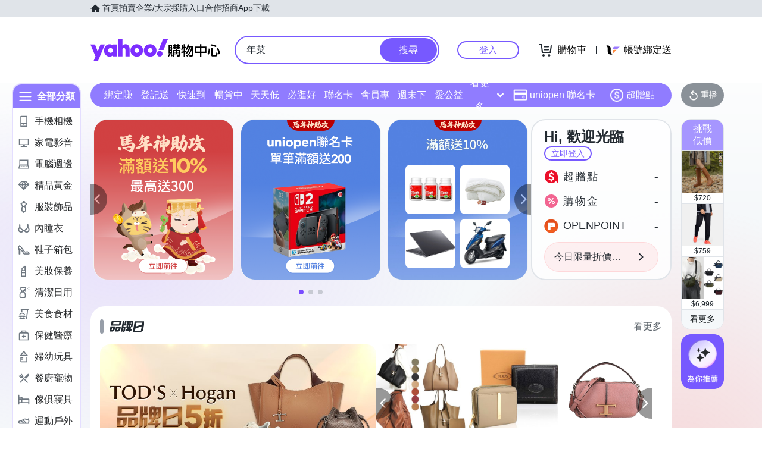

--- FILE ---
content_type: application/javascript; charset=utf-8
request_url: https://bw.scupio.com/ssp/initid.aspx?mode=L&cb=0.4344545919105478&mid=0
body_size: 248
content:
cb({'id':'CJL20260201065547988117'});